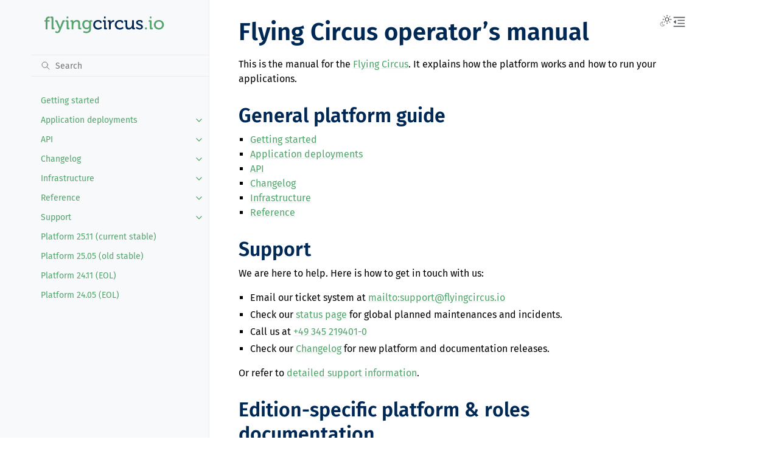

--- FILE ---
content_type: text/html; charset=UTF-8
request_url: https://doc.flyingcircus.io/platform/
body_size: 8395
content:
<!doctype html>
<html class="no-js" lang="en" data-content_root="./">
  <head><meta charset="utf-8"/>
    <meta name="viewport" content="width=device-width,initial-scale=1"/>
    <meta name="color-scheme" content="light dark"><meta name="viewport" content="width=device-width, initial-scale=1" />
<link rel="index" title="Index" href="genindex.html" /><link rel="search" title="Search" href="search.html" /><link rel="next" title="Getting started" href="guide/tutorial/index.html" />

    <!-- Generated with Sphinx 8.2.3 and Furo 2024.08.06 -->
        <title>Flying Circus Platform 1832.9c8c405 (9c8c405) documentation</title>
      <link rel="stylesheet" type="text/css" href="_static/pygments.css?v=03e43079" />
    <link rel="stylesheet" type="text/css" href="_static/styles/furo.css?v=354aac6f" />
    <link rel="stylesheet" type="text/css" href="_static/copybutton.css?v=76b2166b" />
    <link rel="stylesheet" type="text/css" href="_static/flyingcircus.css?v=dd602c02" />
    <link rel="stylesheet" type="text/css" href="_static/styles/furo-extensions.css?v=302659d7" />
    
    


<style>
  body {
    --color-code-background: #eeffcc;
  --color-code-foreground: black;
  --color-brand-content: #52a46c;
  --color-brand-primary: #52a46c;
  --color-highlight-on-target: #f2f5f8;
  --color-headings: #002855;
  --font-stack: Fira Sans, Helvetica, Arial, sans-serif;
  
  }
  @media not print {
    body[data-theme="dark"] {
      --color-code-background: #202020;
  --color-code-foreground: #d0d0d0;
  --color-brand-content: #a9d2b6;
  --color-brand-primary: #a9d2b6;
  --color-highlight-on-target: #666;
  --color-headings: #fff;
  
    }
    @media (prefers-color-scheme: dark) {
      body:not([data-theme="light"]) {
        --color-code-background: #202020;
  --color-code-foreground: #d0d0d0;
  --color-brand-content: #a9d2b6;
  --color-brand-primary: #a9d2b6;
  --color-highlight-on-target: #666;
  --color-headings: #fff;
  
      }
    }
  }
</style></head>
  <body>
    
    <script>
      document.body.dataset.theme = localStorage.getItem("theme") || "auto";
    </script>
    

<svg xmlns="http://www.w3.org/2000/svg" style="display: none;">
  <symbol id="svg-toc" viewBox="0 0 24 24">
    <title>Contents</title>
    <svg stroke="currentColor" fill="currentColor" stroke-width="0" viewBox="0 0 1024 1024">
      <path d="M408 442h480c4.4 0 8-3.6 8-8v-56c0-4.4-3.6-8-8-8H408c-4.4 0-8 3.6-8 8v56c0 4.4 3.6 8 8 8zm-8 204c0 4.4 3.6 8 8 8h480c4.4 0 8-3.6 8-8v-56c0-4.4-3.6-8-8-8H408c-4.4 0-8 3.6-8 8v56zm504-486H120c-4.4 0-8 3.6-8 8v56c0 4.4 3.6 8 8 8h784c4.4 0 8-3.6 8-8v-56c0-4.4-3.6-8-8-8zm0 632H120c-4.4 0-8 3.6-8 8v56c0 4.4 3.6 8 8 8h784c4.4 0 8-3.6 8-8v-56c0-4.4-3.6-8-8-8zM115.4 518.9L271.7 642c5.8 4.6 14.4.5 14.4-6.9V388.9c0-7.4-8.5-11.5-14.4-6.9L115.4 505.1a8.74 8.74 0 0 0 0 13.8z"/>
    </svg>
  </symbol>
  <symbol id="svg-menu" viewBox="0 0 24 24">
    <title>Menu</title>
    <svg xmlns="http://www.w3.org/2000/svg" viewBox="0 0 24 24" fill="none" stroke="currentColor"
      stroke-width="2" stroke-linecap="round" stroke-linejoin="round" class="feather-menu">
      <line x1="3" y1="12" x2="21" y2="12"></line>
      <line x1="3" y1="6" x2="21" y2="6"></line>
      <line x1="3" y1="18" x2="21" y2="18"></line>
    </svg>
  </symbol>
  <symbol id="svg-arrow-right" viewBox="0 0 24 24">
    <title>Expand</title>
    <svg xmlns="http://www.w3.org/2000/svg" viewBox="0 0 24 24" fill="none" stroke="currentColor"
      stroke-width="2" stroke-linecap="round" stroke-linejoin="round" class="feather-chevron-right">
      <polyline points="9 18 15 12 9 6"></polyline>
    </svg>
  </symbol>
  <symbol id="svg-sun" viewBox="0 0 24 24">
    <title>Light mode</title>
    <svg xmlns="http://www.w3.org/2000/svg" viewBox="0 0 24 24" fill="none" stroke="currentColor"
      stroke-width="1" stroke-linecap="round" stroke-linejoin="round" class="feather-sun">
      <circle cx="12" cy="12" r="5"></circle>
      <line x1="12" y1="1" x2="12" y2="3"></line>
      <line x1="12" y1="21" x2="12" y2="23"></line>
      <line x1="4.22" y1="4.22" x2="5.64" y2="5.64"></line>
      <line x1="18.36" y1="18.36" x2="19.78" y2="19.78"></line>
      <line x1="1" y1="12" x2="3" y2="12"></line>
      <line x1="21" y1="12" x2="23" y2="12"></line>
      <line x1="4.22" y1="19.78" x2="5.64" y2="18.36"></line>
      <line x1="18.36" y1="5.64" x2="19.78" y2="4.22"></line>
    </svg>
  </symbol>
  <symbol id="svg-moon" viewBox="0 0 24 24">
    <title>Dark mode</title>
    <svg xmlns="http://www.w3.org/2000/svg" viewBox="0 0 24 24" fill="none" stroke="currentColor"
      stroke-width="1" stroke-linecap="round" stroke-linejoin="round" class="icon-tabler-moon">
      <path stroke="none" d="M0 0h24v24H0z" fill="none" />
      <path d="M12 3c.132 0 .263 0 .393 0a7.5 7.5 0 0 0 7.92 12.446a9 9 0 1 1 -8.313 -12.454z" />
    </svg>
  </symbol>
  <symbol id="svg-sun-with-moon" viewBox="0 0 24 24">
    <title>Auto light/dark, in light mode</title>
    <svg xmlns="http://www.w3.org/2000/svg" viewBox="0 0 24 24" fill="none" stroke="currentColor"
      stroke-width="1" stroke-linecap="round" stroke-linejoin="round"
      class="icon-custom-derived-from-feather-sun-and-tabler-moon">
      <path style="opacity: 50%" d="M 5.411 14.504 C 5.471 14.504 5.532 14.504 5.591 14.504 C 3.639 16.319 4.383 19.569 6.931 20.352 C 7.693 20.586 8.512 20.551 9.25 20.252 C 8.023 23.207 4.056 23.725 2.11 21.184 C 0.166 18.642 1.702 14.949 4.874 14.536 C 5.051 14.512 5.231 14.5 5.411 14.5 L 5.411 14.504 Z"/>
      <line x1="14.5" y1="3.25" x2="14.5" y2="1.25"/>
      <line x1="14.5" y1="15.85" x2="14.5" y2="17.85"/>
      <line x1="10.044" y1="5.094" x2="8.63" y2="3.68"/>
      <line x1="19" y1="14.05" x2="20.414" y2="15.464"/>
      <line x1="8.2" y1="9.55" x2="6.2" y2="9.55"/>
      <line x1="20.8" y1="9.55" x2="22.8" y2="9.55"/>
      <line x1="10.044" y1="14.006" x2="8.63" y2="15.42"/>
      <line x1="19" y1="5.05" x2="20.414" y2="3.636"/>
      <circle cx="14.5" cy="9.55" r="3.6"/>
    </svg>
  </symbol>
  <symbol id="svg-moon-with-sun" viewBox="0 0 24 24">
    <title>Auto light/dark, in dark mode</title>
    <svg xmlns="http://www.w3.org/2000/svg" viewBox="0 0 24 24" fill="none" stroke="currentColor"
      stroke-width="1" stroke-linecap="round" stroke-linejoin="round"
      class="icon-custom-derived-from-feather-sun-and-tabler-moon">
      <path d="M 8.282 7.007 C 8.385 7.007 8.494 7.007 8.595 7.007 C 5.18 10.184 6.481 15.869 10.942 17.24 C 12.275 17.648 13.706 17.589 15 17.066 C 12.851 22.236 5.91 23.143 2.505 18.696 C -0.897 14.249 1.791 7.786 7.342 7.063 C 7.652 7.021 7.965 7 8.282 7 L 8.282 7.007 Z"/>
      <line style="opacity: 50%" x1="18" y1="3.705" x2="18" y2="2.5"/>
      <line style="opacity: 50%" x1="18" y1="11.295" x2="18" y2="12.5"/>
      <line style="opacity: 50%" x1="15.316" y1="4.816" x2="14.464" y2="3.964"/>
      <line style="opacity: 50%" x1="20.711" y1="10.212" x2="21.563" y2="11.063"/>
      <line style="opacity: 50%" x1="14.205" y1="7.5" x2="13.001" y2="7.5"/>
      <line style="opacity: 50%" x1="21.795" y1="7.5" x2="23" y2="7.5"/>
      <line style="opacity: 50%" x1="15.316" y1="10.184" x2="14.464" y2="11.036"/>
      <line style="opacity: 50%" x1="20.711" y1="4.789" x2="21.563" y2="3.937"/>
      <circle style="opacity: 50%" cx="18" cy="7.5" r="2.169"/>
    </svg>
  </symbol>
  <symbol id="svg-pencil" viewBox="0 0 24 24">
    <svg xmlns="http://www.w3.org/2000/svg" viewBox="0 0 24 24" fill="none" stroke="currentColor"
      stroke-width="1" stroke-linecap="round" stroke-linejoin="round" class="icon-tabler-pencil-code">
      <path d="M4 20h4l10.5 -10.5a2.828 2.828 0 1 0 -4 -4l-10.5 10.5v4" />
      <path d="M13.5 6.5l4 4" />
      <path d="M20 21l2 -2l-2 -2" />
      <path d="M17 17l-2 2l2 2" />
    </svg>
  </symbol>
  <symbol id="svg-eye" viewBox="0 0 24 24">
    <svg xmlns="http://www.w3.org/2000/svg" viewBox="0 0 24 24" fill="none" stroke="currentColor"
      stroke-width="1" stroke-linecap="round" stroke-linejoin="round" class="icon-tabler-eye-code">
      <path stroke="none" d="M0 0h24v24H0z" fill="none" />
      <path d="M10 12a2 2 0 1 0 4 0a2 2 0 0 0 -4 0" />
      <path
        d="M11.11 17.958c-3.209 -.307 -5.91 -2.293 -8.11 -5.958c2.4 -4 5.4 -6 9 -6c3.6 0 6.6 2 9 6c-.21 .352 -.427 .688 -.647 1.008" />
      <path d="M20 21l2 -2l-2 -2" />
      <path d="M17 17l-2 2l2 2" />
    </svg>
  </symbol>
</svg>

<input type="checkbox" class="sidebar-toggle" name="__navigation" id="__navigation">
<input type="checkbox" class="sidebar-toggle" name="__toc" id="__toc">
<label class="overlay sidebar-overlay" for="__navigation">
  <div class="visually-hidden">Hide navigation sidebar</div>
</label>
<label class="overlay toc-overlay" for="__toc">
  <div class="visually-hidden">Hide table of contents sidebar</div>
</label>

<a class="skip-to-content muted-link" href="#furo-main-content">Skip to content</a>



<div class="page">
  <header class="mobile-header">
    <div class="header-left">
      <label class="nav-overlay-icon" for="__navigation">
        <div class="visually-hidden">Toggle site navigation sidebar</div>
        <i class="icon"><svg><use href="#svg-menu"></use></svg></i>
      </label>
    </div>
    <div class="header-center">
      <a href="#"><div class="brand">Flying Circus Platform 1832.9c8c405 (9c8c405) documentation</div></a>
    </div>
    <div class="header-right">
      <div class="theme-toggle-container theme-toggle-header">
        <button class="theme-toggle">
          <div class="visually-hidden">Toggle Light / Dark / Auto color theme</div>
          <svg class="theme-icon-when-auto-light"><use href="#svg-sun-with-moon"></use></svg>
          <svg class="theme-icon-when-auto-dark"><use href="#svg-moon-with-sun"></use></svg>
          <svg class="theme-icon-when-dark"><use href="#svg-moon"></use></svg>
          <svg class="theme-icon-when-light"><use href="#svg-sun"></use></svg>
        </button>
      </div>
      <label class="toc-overlay-icon toc-header-icon" for="__toc">
        <div class="visually-hidden">Toggle table of contents sidebar</div>
        <i class="icon"><svg><use href="#svg-toc"></use></svg></i>
      </label>
    </div>
  </header>
  <aside class="sidebar-drawer">
    <div class="sidebar-container">
      
      <div class="sidebar-sticky"><a class="sidebar-brand" href="#">
  
  <div class="sidebar-logo-container">
    <img class="sidebar-logo only-light" src="_static/RZ_FC-Logo_RGB_100-1080.svg" alt="Light Logo"/>
    <img class="sidebar-logo only-dark" src="_static/RZ_FC-Logo_RGB_INV-BL_100-1080.svg" alt="Dark Logo"/>
  </div>
  
  
</a><form class="sidebar-search-container" method="get" action="search.html" role="search">
  <input class="sidebar-search" placeholder="Search" name="q" aria-label="Search">
  <input type="hidden" name="check_keywords" value="yes">
  <input type="hidden" name="area" value="default">
</form>
<div id="searchbox"></div><div class="sidebar-scroll"><div class="sidebar-tree">
  <ul>
<li class="toctree-l1"><a class="reference internal" href="guide/tutorial/index.html">Getting started</a></li>
<li class="toctree-l1 has-children"><a class="reference internal" href="guide/deployment/index.html">Application deployments</a><input class="toctree-checkbox" id="toctree-checkbox-1" name="toctree-checkbox-1" role="switch" type="checkbox"/><label for="toctree-checkbox-1"><div class="visually-hidden">Toggle navigation of Application deployments</div><i class="icon"><svg><use href="#svg-arrow-right"></use></svg></i></label><ul>
<li class="toctree-l2"><a class="reference internal" href="guide/deployment/lamp.html">How to set up a LAMP stack</a></li>
<li class="toctree-l2"><a class="reference internal" href="guide/deployment/mongodb.html">How to deploy a MongoDB</a></li>
</ul>
</li>
<li class="toctree-l1 has-children"><a class="reference internal" href="guide/api/index.html">API</a><input class="toctree-checkbox" id="toctree-checkbox-2" name="toctree-checkbox-2" role="switch" type="checkbox"/><label for="toctree-checkbox-2"><div class="visually-hidden">Toggle navigation of API</div><i class="icon"><svg><use href="#svg-arrow-right"></use></svg></i></label><ul>
<li class="toctree-l2"><a class="reference internal" href="guide/api/introduction.html">Introduction</a></li>
<li class="toctree-l2"><a class="reference internal" href="guide/api/methods.html">Methods</a></li>
<li class="toctree-l2"><a class="reference internal" href="guide/api/types.html">Resource Types</a></li>
<li class="toctree-l2"><a class="reference internal" href="guide/api/log.html">Log</a></li>
<li class="toctree-l2"><a class="reference internal" href="guide/api/examples.html">Examples</a></li>
</ul>
</li>
<li class="toctree-l1 has-children"><a class="reference internal" href="changes/index.html">Changelog</a><input class="toctree-checkbox" id="toctree-checkbox-3" name="toctree-checkbox-3" role="switch" type="checkbox"/><label for="toctree-checkbox-3"><div class="visually-hidden">Toggle navigation of Changelog</div><i class="icon"><svg><use href="#svg-arrow-right"></use></svg></i></label><ul>
<li class="toctree-l2 has-children"><a class="reference internal" href="changes/2026/index.html">2026</a><input class="toctree-checkbox" id="toctree-checkbox-4" name="toctree-checkbox-4" role="switch" type="checkbox"/><label for="toctree-checkbox-4"><div class="visually-hidden">Toggle navigation of 2026</div><i class="icon"><svg><use href="#svg-arrow-right"></use></svg></i></label><ul>
<li class="toctree-l3"><a class="reference internal" href="changes/2026/r001.html">Release 2026_001 (2026-01-12)</a></li>
<li class="toctree-l3"><a class="reference internal" href="changes/2026/r002.html">Release 2026_002 (2026-01-19)</a></li>
<li class="toctree-l3"><a class="reference internal" href="changes/2026/r003.html">Release 2026_003 (2026-01-26)</a></li>
</ul>
</li>
<li class="toctree-l2 has-children"><a class="reference internal" href="changes/2025/index.html">2025</a><input class="toctree-checkbox" id="toctree-checkbox-5" name="toctree-checkbox-5" role="switch" type="checkbox"/><label for="toctree-checkbox-5"><div class="visually-hidden">Toggle navigation of 2025</div><i class="icon"><svg><use href="#svg-arrow-right"></use></svg></i></label><ul>
<li class="toctree-l3"><a class="reference internal" href="changes/2025/r001.html">Release 2025_001 (2025-01-13)</a></li>
<li class="toctree-l3"><a class="reference internal" href="changes/2025/r002.html">Release 2025_002 (2025-01-27)</a></li>
<li class="toctree-l3"><a class="reference internal" href="changes/2025/r003.html">Release 2025_003 (2025-02-03)</a></li>
<li class="toctree-l3"><a class="reference internal" href="changes/2025/r004.html">Release 2025_004 (2025-02-10)</a></li>
<li class="toctree-l3"><a class="reference internal" href="changes/2025/r005.html">Release 2025_005 (2025-02-24)</a></li>
<li class="toctree-l3"><a class="reference internal" href="changes/2025/r006.html">Release 2025_006 (2025-03-10)</a></li>
<li class="toctree-l3"><a class="reference internal" href="changes/2025/r007.html">Release 2025_007 (2025-03-24)</a></li>
<li class="toctree-l3"><a class="reference internal" href="changes/2025/r008.html">Release 2025_008 (2025-03-31)</a></li>
<li class="toctree-l3"><a class="reference internal" href="changes/2025/r009.html">Release 2025_009 (2025-04-07)</a></li>
<li class="toctree-l3"><a class="reference internal" href="changes/2025/r010.html">Release 2025_010 (2025-04-14)</a></li>
<li class="toctree-l3"><a class="reference internal" href="changes/2025/r011.html">Release 2025_011 (2025-04-21)</a></li>
<li class="toctree-l3"><a class="reference internal" href="changes/2025/r012.html">Release 2025_012 (2025-04-28)</a></li>
<li class="toctree-l3"><a class="reference internal" href="changes/2025/r013.html">Release 2025_013 (2025-05-05)</a></li>
<li class="toctree-l3"><a class="reference internal" href="changes/2025/r014.html">Release 2025_014 (2025-05-12)</a></li>
<li class="toctree-l3"><a class="reference internal" href="changes/2025/r015.html">Release 2025_015 (2025-05-19)</a></li>
<li class="toctree-l3"><a class="reference internal" href="changes/2025/r016.html">Release 2025_016 (2025-05-26)</a></li>
<li class="toctree-l3"><a class="reference internal" href="changes/2025/r017.html">Release 2025_017 (2025-06-02)</a></li>
<li class="toctree-l3"><a class="reference internal" href="changes/2025/r018.html">Release 2025_018 (2025-06-10)</a></li>
<li class="toctree-l3"><a class="reference internal" href="changes/2025/r019.html">Release 2025_019 (2025-06-16)</a></li>
<li class="toctree-l3"><a class="reference internal" href="changes/2025/r020.html">Release 2025_020 (2025-06-23)</a></li>
<li class="toctree-l3"><a class="reference internal" href="changes/2025/r021.html">Release 2025_021 (2025-06-30)</a></li>
<li class="toctree-l3"><a class="reference internal" href="changes/2025/r022.html">Release 2025_022 (2025-06-30)</a></li>
<li class="toctree-l3"><a class="reference internal" href="changes/2025/r023.html">Release 2025_023 (2025-07-07)</a></li>
<li class="toctree-l3"><a class="reference internal" href="changes/2025/r024.html">Release 2025_024 (2025-07-14)</a></li>
<li class="toctree-l3"><a class="reference internal" href="changes/2025/r025.html">Release 2025_025 (2025-07-21)</a></li>
<li class="toctree-l3"><a class="reference internal" href="changes/2025/r026.html">Release 2025_026 (2025-07-28)</a></li>
<li class="toctree-l3"><a class="reference internal" href="changes/2025/r027.html">Release 2025_027 (2025-08-04)</a></li>
<li class="toctree-l3"><a class="reference internal" href="changes/2025/r028.html">Release 2025_028 (2025-08-11)</a></li>
<li class="toctree-l3"><a class="reference internal" href="changes/2025/r029.html">Release 2025_029 (2025-08-18)</a></li>
<li class="toctree-l3"><a class="reference internal" href="changes/2025/r030.html">Release 2025_030 (2025-08-25)</a></li>
<li class="toctree-l3"><a class="reference internal" href="changes/2025/r031.html">Release 2025_031 (2025-09-01)</a></li>
<li class="toctree-l3"><a class="reference internal" href="changes/2025/r032.html">Release 2025_032 (2025-09-08)</a></li>
<li class="toctree-l3"><a class="reference internal" href="changes/2025/r033.html">Release 2025_033 (2025-09-15)</a></li>
<li class="toctree-l3"><a class="reference internal" href="changes/2025/r034.html">Release 2025_034 (2025-09-22)</a></li>
<li class="toctree-l3"><a class="reference internal" href="changes/2025/r035.html">Release 2025_035 (2025-09-29)</a></li>
<li class="toctree-l3"><a class="reference internal" href="changes/2025/r036.html">Release 2025_036 (2025-10-06)</a></li>
<li class="toctree-l3"><a class="reference internal" href="changes/2025/r037.html">Release 2025_037 (2025-10-13)</a></li>
<li class="toctree-l3"><a class="reference internal" href="changes/2025/r038.html">Release 2025_038 (2025-10-20)</a></li>
<li class="toctree-l3"><a class="reference internal" href="changes/2025/r039.html">Release 2025_039 (2025-10-27)</a></li>
<li class="toctree-l3"><a class="reference internal" href="changes/2025/r040.html">Release 2025_040 (2025-11-03)</a></li>
<li class="toctree-l3"><a class="reference internal" href="changes/2025/r041.html">Release 2025_041 (2025-11-10)</a></li>
<li class="toctree-l3"><a class="reference internal" href="changes/2025/r042.html">Release 2025_042 (2025-11-17)</a></li>
<li class="toctree-l3"><a class="reference internal" href="changes/2025/r043.html">Release 2025_043 (2025-11-24)</a></li>
<li class="toctree-l3"><a class="reference internal" href="changes/2025/r044.html">Release 2025_044 (2025-12-01)</a></li>
<li class="toctree-l3"><a class="reference internal" href="changes/2025/r045.html">Release 2025_045 (2025-12-01)</a></li>
<li class="toctree-l3"><a class="reference internal" href="changes/2025/r046.html">Release 2025_046 (2025-12-08)</a></li>
<li class="toctree-l3"><a class="reference internal" href="changes/2025/r047.html">Release 2025_047 (2025-12-15)</a></li>
</ul>
</li>
<li class="toctree-l2 has-children"><a class="reference internal" href="changes/2024/index.html">2024</a><input class="toctree-checkbox" id="toctree-checkbox-6" name="toctree-checkbox-6" role="switch" type="checkbox"/><label for="toctree-checkbox-6"><div class="visually-hidden">Toggle navigation of 2024</div><i class="icon"><svg><use href="#svg-arrow-right"></use></svg></i></label><ul>
<li class="toctree-l3"><a class="reference internal" href="changes/2024/r001.html">Release 2024_001 (2024-01-08)</a></li>
<li class="toctree-l3"><a class="reference internal" href="changes/2024/r002.html">Release 2024_002 (2024-01-15)</a></li>
<li class="toctree-l3"><a class="reference internal" href="changes/2024/r003.html">Release 2024_003 (2024-01-22)</a></li>
<li class="toctree-l3"><a class="reference internal" href="changes/2024/r004.html">Release 2024_004 (2024-02-05)</a></li>
<li class="toctree-l3"><a class="reference internal" href="changes/2024/r005.html">Release 2024_005 (2024-02-12)</a></li>
<li class="toctree-l3"><a class="reference internal" href="changes/2024/r006.html">Release 2024_006 (2024-02-19)</a></li>
<li class="toctree-l3"><a class="reference internal" href="changes/2024/r007.html">Release 2024_007 (2024-02-26)</a></li>
<li class="toctree-l3"><a class="reference internal" href="changes/2024/r008.html">Release 2024_008 (2024-03-05)</a></li>
<li class="toctree-l3"><a class="reference internal" href="changes/2024/r009.html">Release 2024_009 (2024-03-11)</a></li>
<li class="toctree-l3"><a class="reference internal" href="changes/2024/r010.html">Release 2024_010 (2024-03-19)</a></li>
<li class="toctree-l3"><a class="reference internal" href="changes/2024/r011.html">Release 2024_011 (2024-03-25)</a></li>
<li class="toctree-l3"><a class="reference internal" href="changes/2024/r012.html">Release 2024_012 (2024-04-08)</a></li>
<li class="toctree-l3"><a class="reference internal" href="changes/2024/r013.html">Release 2024_013 (2024-04-23)</a></li>
<li class="toctree-l3"><a class="reference internal" href="changes/2024/r014.html">Release 2024_014 (2024-04-29)</a></li>
<li class="toctree-l3"><a class="reference internal" href="changes/2024/r015.html">Release 2024_015 (2024-05-15)</a></li>
<li class="toctree-l3"><a class="reference internal" href="changes/2024/r016.html">Release 2024_016 (2024-05-23)</a></li>
<li class="toctree-l3"><a class="reference internal" href="changes/2024/r017.html">Release 2024_017 (2024-06-05)</a></li>
<li class="toctree-l3"><a class="reference internal" href="changes/2024/r018.html">Release 2024_018 (2024-06-18)</a></li>
<li class="toctree-l3"><a class="reference internal" href="changes/2024/r019.html">Release 2024_019 (2024-06-24)</a></li>
<li class="toctree-l3"><a class="reference internal" href="changes/2024/r020.html">Release 2024_020 (2024-07-01)</a></li>
<li class="toctree-l3"><a class="reference internal" href="changes/2024/r021.html">Release 2024_021 (2024-07-15)</a></li>
<li class="toctree-l3"><a class="reference internal" href="changes/2024/r022.html">Release 2024_022 (2024-07-22)</a></li>
<li class="toctree-l3"><a class="reference internal" href="changes/2024/r023.html">Release 2024_023 (2024-07-29)</a></li>
<li class="toctree-l3"><a class="reference internal" href="changes/2024/r024.html">Release 2024_024 (2024-08-05)</a></li>
<li class="toctree-l3"><a class="reference internal" href="changes/2024/r025.html">Release 2024_025 (2024-08-19)</a></li>
<li class="toctree-l3"><a class="reference internal" href="changes/2024/r026.html">Release 2024_026 (2024-09-02)</a></li>
<li class="toctree-l3"><a class="reference internal" href="changes/2024/r027.html">Release 2024_027 (2024-09-16)</a></li>
<li class="toctree-l3"><a class="reference internal" href="changes/2024/r028.html">Release 2024_028 (2024-09-23)</a></li>
<li class="toctree-l3"><a class="reference internal" href="changes/2024/r029.html">Release 2024_029 (2024-10-09)</a></li>
<li class="toctree-l3"><a class="reference internal" href="changes/2024/r030.html">Release 2024_030 (2024-10-28)</a></li>
<li class="toctree-l3"><a class="reference internal" href="changes/2024/r031.html">Release 2024_031 (2024-11-11)</a></li>
<li class="toctree-l3"><a class="reference internal" href="changes/2024/r032.html">Release 2024_032 (2024-11-12)</a></li>
<li class="toctree-l3"><a class="reference internal" href="changes/2024/r033.html">Release 2024_033 (2024-11-20)</a></li>
<li class="toctree-l3"><a class="reference internal" href="changes/2024/r034.html">Release 2024_034 (2024-12-02)</a></li>
<li class="toctree-l3"><a class="reference internal" href="changes/2024/r035.html">Release 2024_035 (2024-12-16)</a></li>
</ul>
</li>
<li class="toctree-l2 has-children"><a class="reference internal" href="changes/2023/index.html">2023</a><input class="toctree-checkbox" id="toctree-checkbox-7" name="toctree-checkbox-7" role="switch" type="checkbox"/><label for="toctree-checkbox-7"><div class="visually-hidden">Toggle navigation of 2023</div><i class="icon"><svg><use href="#svg-arrow-right"></use></svg></i></label><ul>
<li class="toctree-l3"><a class="reference internal" href="changes/2023/r001.html">Release 2023_001 (2023-01-17)</a></li>
<li class="toctree-l3"><a class="reference internal" href="changes/2023/r002.html">Release 2023_002 (2023-01-30)</a></li>
<li class="toctree-l3"><a class="reference internal" href="changes/2023/r003.html">Release 2023_003 (2023-02-20)</a></li>
<li class="toctree-l3"><a class="reference internal" href="changes/2023/r004.html">Release 2023_004 (2023-02-27)</a></li>
<li class="toctree-l3"><a class="reference internal" href="changes/2023/r005.html">Release 2023_005 (2023-03-15)</a></li>
<li class="toctree-l3"><a class="reference internal" href="changes/2023/r006.html">Release 2023_006 (2023-03-27)</a></li>
<li class="toctree-l3"><a class="reference internal" href="changes/2023/r007.html">Release 2023_007 (2023-04-11)</a></li>
<li class="toctree-l3"><a class="reference internal" href="changes/2023/r008.html">Release 2023_008 (2023-04-24)</a></li>
<li class="toctree-l3"><a class="reference internal" href="changes/2023/r009.html">Release 2023_009 (2023-05-08)</a></li>
<li class="toctree-l3"><a class="reference internal" href="changes/2023/r010.html">Release 2023_010 (2023-05-15)</a></li>
<li class="toctree-l3"><a class="reference internal" href="changes/2023/r011.html">Release 2023_011 (2023-05-30)</a></li>
<li class="toctree-l3"><a class="reference internal" href="changes/2023/r012.html">Release 2023_012 (2023-06-05)</a></li>
<li class="toctree-l3"><a class="reference internal" href="changes/2023/r013.html">Release 2023_013 (2023-06-12)</a></li>
<li class="toctree-l3"><a class="reference internal" href="changes/2023/r014.html">Release 2023_014 (2023-06-19)</a></li>
<li class="toctree-l3"><a class="reference internal" href="changes/2023/r015.html">Release 2023_015 (2023-06-26)</a></li>
<li class="toctree-l3"><a class="reference internal" href="changes/2023/r016.html">Release 2023_016 (2023-07-03)</a></li>
<li class="toctree-l3"><a class="reference internal" href="changes/2023/r017.html">Release 2023_017 (2023-07-11)</a></li>
<li class="toctree-l3"><a class="reference internal" href="changes/2023/r018.html">Release 2023_018 (2023-08-01)</a></li>
<li class="toctree-l3"><a class="reference internal" href="changes/2023/r019.html">Release 2023_019 (2023-08-07)</a></li>
<li class="toctree-l3"><a class="reference internal" href="changes/2023/r020.html">Release 2023_020 (2023-08-15)</a></li>
<li class="toctree-l3"><a class="reference internal" href="changes/2023/r021.html">Release 2023_021 (2023-08-29)</a></li>
<li class="toctree-l3"><a class="reference internal" href="changes/2023/r022.html">Release 2023_022 (2023-09-18)</a></li>
<li class="toctree-l3"><a class="reference internal" href="changes/2023/r023.html">Release 2023_023 (2023-10-04)</a></li>
<li class="toctree-l3"><a class="reference internal" href="changes/2023/r024.html">Release 2023_024 (2023-10-09)</a></li>
<li class="toctree-l3"><a class="reference internal" href="changes/2023/r025.html">Release 2023_025 (2023-10-16)</a></li>
<li class="toctree-l3"><a class="reference internal" href="changes/2023/r026.html">Release 2023_026 (2023-10-24)</a></li>
<li class="toctree-l3"><a class="reference internal" href="changes/2023/r027.html">Release 2023_027 (2023-11-01)</a></li>
<li class="toctree-l3"><a class="reference internal" href="changes/2023/r028.html">Release 2023_028 (2023-11-07)</a></li>
<li class="toctree-l3"><a class="reference internal" href="changes/2023/r029.html">Release 2023_029 (2023-11-13)</a></li>
<li class="toctree-l3"><a class="reference internal" href="changes/2023/r030.html">Release 2023_030 (2023-11-20)</a></li>
<li class="toctree-l3"><a class="reference internal" href="changes/2023/r031.html">Release 2023_031 (2023-12-04)</a></li>
<li class="toctree-l3"><a class="reference internal" href="changes/2023/r032.html">Release 2023_032 (2023-12-12)</a></li>
<li class="toctree-l3"><a class="reference internal" href="changes/2023/r033.html">Release 2023_033_1 (2023-12-18)</a></li>
</ul>
</li>
<li class="toctree-l2 has-children"><a class="reference internal" href="changes/2022/index.html">2022</a><input class="toctree-checkbox" id="toctree-checkbox-8" name="toctree-checkbox-8" role="switch" type="checkbox"/><label for="toctree-checkbox-8"><div class="visually-hidden">Toggle navigation of 2022</div><i class="icon"><svg><use href="#svg-arrow-right"></use></svg></i></label><ul>
<li class="toctree-l3"><a class="reference internal" href="changes/2022/r001.html">Release 2022_001 (2022-01-17)</a></li>
<li class="toctree-l3"><a class="reference internal" href="changes/2022/r002.html">Release 2022_002 (2022-01-24)</a></li>
<li class="toctree-l3"><a class="reference internal" href="changes/2022/r003.html">Release 2022_003 (2022-01-31)</a></li>
<li class="toctree-l3"><a class="reference internal" href="changes/2022/r004.html">Release 2022_004 (2022-02-07)</a></li>
<li class="toctree-l3"><a class="reference internal" href="changes/2022/r005.html">Release 2022_005 (2022-02-14)</a></li>
<li class="toctree-l3"><a class="reference internal" href="changes/2022/r006.html">Release 2022_006 (2022-02-21)</a></li>
<li class="toctree-l3"><a class="reference internal" href="changes/2022/r007.html">Release 2022_007 (2022-03-02)</a></li>
<li class="toctree-l3"><a class="reference internal" href="changes/2022/r008.html">Release 2022_008 (2022-03-21)</a></li>
<li class="toctree-l3"><a class="reference internal" href="changes/2022/r009.html">Release 2022_009 (2022-03-28)</a></li>
<li class="toctree-l3"><a class="reference internal" href="changes/2022/r010.html">Release 2022_010 (2022-04-11)</a></li>
<li class="toctree-l3"><a class="reference internal" href="changes/2022/r011.html">Release 2022_011 (2022-04-25)</a></li>
<li class="toctree-l3"><a class="reference internal" href="changes/2022/r012.html">Release 2022_012 (2022-05-02)</a></li>
<li class="toctree-l3"><a class="reference internal" href="changes/2022/r013.html">Release 2022_013 (2022-05-09)</a></li>
<li class="toctree-l3"><a class="reference internal" href="changes/2022/r014.html">Release 2022_014 (2022-05-23)</a></li>
<li class="toctree-l3"><a class="reference internal" href="changes/2022/r015.html">Release 2022_015 (2022-06-07)</a></li>
<li class="toctree-l3"><a class="reference internal" href="changes/2022/r016.html">Release 2022_016 (2022-06-21)</a></li>
<li class="toctree-l3"><a class="reference internal" href="changes/2022/r017.html">Release 2022_017 (2022-07-05)</a></li>
<li class="toctree-l3"><a class="reference internal" href="changes/2022/r018.html">Release 2022_018 (2022-07-12)</a></li>
<li class="toctree-l3"><a class="reference internal" href="changes/2022/r019.html">Release 2022_019 (2022-07-18)</a></li>
<li class="toctree-l3"><a class="reference internal" href="changes/2022/r020.html">Release 2022_020 (2022-08-01)</a></li>
<li class="toctree-l3"><a class="reference internal" href="changes/2022/r021.html">Release 2022_021 (2022-08-15)</a></li>
<li class="toctree-l3"><a class="reference internal" href="changes/2022/r022.html">Release 2022_022 (2022-08-30)</a></li>
<li class="toctree-l3"><a class="reference internal" href="changes/2022/r023.html">Release 2022_023 (2022-09-26)</a></li>
<li class="toctree-l3"><a class="reference internal" href="changes/2022/r024.html">Release 2022_024 (2022-10-10)</a></li>
<li class="toctree-l3"><a class="reference internal" href="changes/2022/r025.html">Release 2022_025 (2022-10-18)</a></li>
<li class="toctree-l3"><a class="reference internal" href="changes/2022/r026.html">Release 2022_026 (2022-10-24)</a></li>
<li class="toctree-l3"><a class="reference internal" href="changes/2022/r027.html">Release 2022_027 (2022-11-09)</a></li>
<li class="toctree-l3"><a class="reference internal" href="changes/2022/r028.html">Release 2022_028 (2022-11-14)</a></li>
<li class="toctree-l3"><a class="reference internal" href="changes/2022/r029.html">Release 2022_029 (2022-11-21)</a></li>
<li class="toctree-l3"><a class="reference internal" href="changes/2022/r030.html">Release 2022_030 (2022-12-05)</a></li>
<li class="toctree-l3"><a class="reference internal" href="changes/2022/r031.html">Release 2022_031 (2022-12-19)</a></li>
</ul>
</li>
<li class="toctree-l2 has-children"><a class="reference internal" href="changes/2021/index.html">2021</a><input class="toctree-checkbox" id="toctree-checkbox-9" name="toctree-checkbox-9" role="switch" type="checkbox"/><label for="toctree-checkbox-9"><div class="visually-hidden">Toggle navigation of 2021</div><i class="icon"><svg><use href="#svg-arrow-right"></use></svg></i></label><ul>
<li class="toctree-l3"><a class="reference internal" href="changes/2021/r001.html">Release 2021_001 (2021-01-11)</a></li>
<li class="toctree-l3"><a class="reference internal" href="changes/2021/r002.html">Release 2021_002 (2021-01-25)</a></li>
<li class="toctree-l3"><a class="reference internal" href="changes/2021/r003.html">Release 2021_003 (2021-02-01)</a></li>
<li class="toctree-l3"><a class="reference internal" href="changes/2021/r004.html">Release 2021_004 (2021-02-08)</a></li>
<li class="toctree-l3"><a class="reference internal" href="changes/2021/r005.html">Release 2021_005 (2021-02-15)</a></li>
<li class="toctree-l3"><a class="reference internal" href="changes/2021/r006.html">Release 2021_006 (2021-02-22)</a></li>
<li class="toctree-l3"><a class="reference internal" href="changes/2021/r007.html">Release 2021_007 (2021-03-08)</a></li>
<li class="toctree-l3"><a class="reference internal" href="changes/2021/r008.html">Release 2021_008 (2021-03-15)</a></li>
<li class="toctree-l3"><a class="reference internal" href="changes/2021/r009.html">Release 2021_009 (2021-03-22)</a></li>
<li class="toctree-l3"><a class="reference internal" href="changes/2021/r010.html">Release 2021_010 (2021-03-29)</a></li>
<li class="toctree-l3"><a class="reference internal" href="changes/2021/r011.html">Release 2021_011 (2021-04-06)</a></li>
<li class="toctree-l3"><a class="reference internal" href="changes/2021/r012.html">Release 2021_012 (2021-04-12)</a></li>
<li class="toctree-l3"><a class="reference internal" href="changes/2021/r013.html">Release 2021_013 (2021-04-19)</a></li>
<li class="toctree-l3"><a class="reference internal" href="changes/2021/r014.html">Release 2021_014 (2021-04-26)</a></li>
<li class="toctree-l3"><a class="reference internal" href="changes/2021/r015.html">Release 2021_015 (2021-05-03)</a></li>
<li class="toctree-l3"><a class="reference internal" href="changes/2021/r016.html">Release 2021_016 (2021-05-10)</a></li>
<li class="toctree-l3"><a class="reference internal" href="changes/2021/r017.html">Release 2021_017 (2021-05-17)</a></li>
<li class="toctree-l3"><a class="reference internal" href="changes/2021/r018.html">Release 2021_018 (2021-05-25)</a></li>
<li class="toctree-l3"><a class="reference internal" href="changes/2021/r019.html">Release 2021_019 (2021-05-31)</a></li>
<li class="toctree-l3"><a class="reference internal" href="changes/2021/r020.html">Release 2021_020 (2021-06-08)</a></li>
<li class="toctree-l3"><a class="reference internal" href="changes/2021/r021.html">Release 2021_021 (2021-06-14)</a></li>
<li class="toctree-l3"><a class="reference internal" href="changes/2021/r022.html">Release 2021_022 (2021-06-28)</a></li>
<li class="toctree-l3"><a class="reference internal" href="changes/2021/r023.html">Release 2021_023 (2021-07-12)</a></li>
<li class="toctree-l3"><a class="reference internal" href="changes/2021/r024.html">Release 2021_024 (2021-07-19)</a></li>
<li class="toctree-l3"><a class="reference internal" href="changes/2021/r025.html">Release 2021_025 (2021-07-26)</a></li>
<li class="toctree-l3"><a class="reference internal" href="changes/2021/r026.html">Release 2021_026 (2021-08-09)</a></li>
<li class="toctree-l3"><a class="reference internal" href="changes/2021/r027.html">Release 2021_027 (2021-08-23)</a></li>
<li class="toctree-l3"><a class="reference internal" href="changes/2021/r028.html">Release 2021_028 (2021-08-30)</a></li>
<li class="toctree-l3"><a class="reference internal" href="changes/2021/r029.html">Release 2021_029 (2021-09-06)</a></li>
<li class="toctree-l3"><a class="reference internal" href="changes/2021/r030.html">Release 2021_030 (2021-09-13)</a></li>
<li class="toctree-l3"><a class="reference internal" href="changes/2021/r031.html">Release 2021_031 (2021-09-27)</a></li>
<li class="toctree-l3"><a class="reference internal" href="changes/2021/r032.html">Release 2021_032 (2021-10-04)</a></li>
<li class="toctree-l3"><a class="reference internal" href="changes/2021/r033.html">Release 2021_033 (2021-10-11)</a></li>
<li class="toctree-l3"><a class="reference internal" href="changes/2021/r034.html">Release 2021_034 (2021-10-25)</a></li>
<li class="toctree-l3"><a class="reference internal" href="changes/2021/r035.html">Release 2021_035 (2021-11-05)</a></li>
<li class="toctree-l3"><a class="reference internal" href="changes/2021/r036.html">Release 2021_036 (2021-11-15)</a></li>
<li class="toctree-l3"><a class="reference internal" href="changes/2021/r037.html">Release 2021_037 (2021-11-22)</a></li>
<li class="toctree-l3"><a class="reference internal" href="changes/2021/r038.html">Release 2021_038 (2021-11-29)</a></li>
<li class="toctree-l3"><a class="reference internal" href="changes/2021/r039.html">Release 2021_039 (2021-12-06)</a></li>
<li class="toctree-l3"><a class="reference internal" href="changes/2021/r040.html">Release 2021_040 (2021-12-16)</a></li>
</ul>
</li>
<li class="toctree-l2 has-children"><a class="reference internal" href="changes/2020/index.html">2020</a><input class="toctree-checkbox" id="toctree-checkbox-10" name="toctree-checkbox-10" role="switch" type="checkbox"/><label for="toctree-checkbox-10"><div class="visually-hidden">Toggle navigation of 2020</div><i class="icon"><svg><use href="#svg-arrow-right"></use></svg></i></label><ul>
<li class="toctree-l3"><a class="reference internal" href="changes/2020/r001.html">Release 2020_001 (2020-01-02)</a></li>
<li class="toctree-l3"><a class="reference internal" href="changes/2020/r002.html">Release 2020_002 (2020-01-21)</a></li>
<li class="toctree-l3"><a class="reference internal" href="changes/2020/r003.html">Release 2020_003 (2020-01-29)</a></li>
<li class="toctree-l3"><a class="reference internal" href="changes/2020/r004.html">Release 2020_004 (2020-02-13)</a></li>
<li class="toctree-l3"><a class="reference internal" href="changes/2020/r005.html">Release 2020_005 (2020-02-20)</a></li>
<li class="toctree-l3"><a class="reference internal" href="changes/2020/r006.html">Release 2020_006 (2020-02-27)</a></li>
<li class="toctree-l3"><a class="reference internal" href="changes/2020/r007.html">Release 2020_007 (2020-03-05)</a></li>
<li class="toctree-l3"><a class="reference internal" href="changes/2020/r008.html">Release 2020_008 (2020-03-23)</a></li>
<li class="toctree-l3"><a class="reference internal" href="changes/2020/r009.html">Release 2020_009 (2020-03-30)</a></li>
<li class="toctree-l3"><a class="reference internal" href="changes/2020/r010.html">Release 2020_010 (2020-04-06)</a></li>
<li class="toctree-l3"><a class="reference internal" href="changes/2020/r011.html">Release 2020_011 (2020-04-16)</a></li>
<li class="toctree-l3"><a class="reference internal" href="changes/2020/r012.html">Release 2020_012 (2020-04-29)</a></li>
<li class="toctree-l3"><a class="reference internal" href="changes/2020/r013.html">Release 2020_013 (2020-05-18)</a></li>
<li class="toctree-l3"><a class="reference internal" href="changes/2020/r014.html">Release 2020_014 (2020-05-25)</a></li>
<li class="toctree-l3"><a class="reference internal" href="changes/2020/r015.html">Release 2020_015 (2020-06-02)</a></li>
<li class="toctree-l3"><a class="reference internal" href="changes/2020/r016.html">Release 2020_016 (2020-06-15)</a></li>
<li class="toctree-l3"><a class="reference internal" href="changes/2020/r017.html">Release 2020_017 (2020-06-25)</a></li>
<li class="toctree-l3"><a class="reference internal" href="changes/2020/r018.html">Release 2020_018 (2020-07-02)</a></li>
<li class="toctree-l3"><a class="reference internal" href="changes/2020/r019.html">Release 2020_019 (2020-07-06)</a></li>
<li class="toctree-l3"><a class="reference internal" href="changes/2020/r020.html">Release 2020_020 (2020-07-13)</a></li>
<li class="toctree-l3"><a class="reference internal" href="changes/2020/r021.html">Release 2020_021 (2020-07-16)</a></li>
<li class="toctree-l3"><a class="reference internal" href="changes/2020/r022.html">Release 2020_022 (2020-07-27)</a></li>
<li class="toctree-l3"><a class="reference internal" href="changes/2020/r023.html">Release 2020_023 (2020-08-03)</a></li>
<li class="toctree-l3"><a class="reference internal" href="changes/2020/r024.html">Release 2020_024 (2020-08-10)</a></li>
<li class="toctree-l3"><a class="reference internal" href="changes/2020/r025.html">Release 2020_025 (2020-08-17)</a></li>
<li class="toctree-l3"><a class="reference internal" href="changes/2020/r026.html">Release 2020_026 (2020-08-24)</a></li>
<li class="toctree-l3"><a class="reference internal" href="changes/2020/r027.html">Release 2020_027 (2020-08-31)</a></li>
<li class="toctree-l3"><a class="reference internal" href="changes/2020/r028.html">Release 2020_028 (2020-09-07)</a></li>
<li class="toctree-l3"><a class="reference internal" href="changes/2020/r029.html">Release 2020_029 (2020-09-14)</a></li>
<li class="toctree-l3"><a class="reference internal" href="changes/2020/r030.html">Release 2020_030 (2020-09-21)</a></li>
<li class="toctree-l3"><a class="reference internal" href="changes/2020/r031.html">Release 2020_031 (2020-09-28)</a></li>
<li class="toctree-l3"><a class="reference internal" href="changes/2020/r032.html">Release 2020_032 (2020-10-05)</a></li>
<li class="toctree-l3"><a class="reference internal" href="changes/2020/r033.html">Release 2020_033 (2020-10-12)</a></li>
<li class="toctree-l3"><a class="reference internal" href="changes/2020/r034.html">Release 2020_034 (2020-10-20)</a></li>
<li class="toctree-l3"><a class="reference internal" href="changes/2020/r035.html">Release 2020_035 (2020-10-26)</a></li>
<li class="toctree-l3"><a class="reference internal" href="changes/2020/r036.html">Release 2020_036 (2020-11-02)</a></li>
<li class="toctree-l3"><a class="reference internal" href="changes/2020/r037.html">Release 2020_037 (2020-11-09)</a></li>
<li class="toctree-l3"><a class="reference internal" href="changes/2020/r038.html">Release 2020_038 (2020-11-23)</a></li>
<li class="toctree-l3"><a class="reference internal" href="changes/2020/r039.html">Release 2020_039 (2020-12-07)</a></li>
<li class="toctree-l3"><a class="reference internal" href="changes/2020/r040.html">Release 2020_040 (2020-12-14)</a></li>
</ul>
</li>
</ul>
</li>
<li class="toctree-l1 has-children"><a class="reference internal" href="infrastructure/index.html">Infrastructure</a><input class="toctree-checkbox" id="toctree-checkbox-11" name="toctree-checkbox-11" role="switch" type="checkbox"/><label for="toctree-checkbox-11"><div class="visually-hidden">Toggle navigation of Infrastructure</div><i class="icon"><svg><use href="#svg-arrow-right"></use></svg></i></label><ul>
<li class="toctree-l2"><a class="reference internal" href="infrastructure/vms/index.html">Virtual machines</a></li>
<li class="toctree-l2 has-children"><a class="reference internal" href="infrastructure/networking/index.html">Networking</a><input class="toctree-checkbox" id="toctree-checkbox-12" name="toctree-checkbox-12" role="switch" type="checkbox"/><label for="toctree-checkbox-12"><div class="visually-hidden">Toggle navigation of Networking</div><i class="icon"><svg><use href="#svg-arrow-right"></use></svg></i></label><ul>
<li class="toctree-l3"><a class="reference internal" href="infrastructure/networking/networking.html">Overview</a></li>
<li class="toctree-l3"><a class="reference internal" href="infrastructure/networking/connecting.html">Connecting to VMs</a></li>
<li class="toctree-l3"><a class="reference internal" href="infrastructure/networking/outbound.html">Outbound connectivity from VMs</a></li>
<li class="toctree-l3"><a class="reference internal" href="infrastructure/networking/firewall.html">Firewall</a></li>
<li class="toctree-l3"><a class="reference internal" href="infrastructure/networking/fallback-router.html">Redundant router</a></li>
</ul>
</li>
<li class="toctree-l2"><a class="reference internal" href="infrastructure/storage.html">Virtual Disks / Block Storage</a></li>
<li class="toctree-l2"><a class="reference internal" href="infrastructure/storage.html#s3-compatible-object-storage">S3-compatible Object Storage</a></li>
<li class="toctree-l2"><a class="reference internal" href="infrastructure/ai.html">Artificial Intelligence and Machine Learning</a></li>
</ul>
</li>
<li class="toctree-l1 has-children"><a class="reference internal" href="reference/index.html">Reference</a><input class="toctree-checkbox" id="toctree-checkbox-13" name="toctree-checkbox-13" role="switch" type="checkbox"/><label for="toctree-checkbox-13"><div class="visually-hidden">Toggle navigation of Reference</div><i class="icon"><svg><use href="#svg-arrow-right"></use></svg></i></label><ul>
<li class="toctree-l2"><a class="reference internal" href="reference/about.html">Philosophy</a></li>
<li class="toctree-l2 has-children"><a class="reference internal" href="reference/security/index.html">Security</a><input class="toctree-checkbox" id="toctree-checkbox-14" name="toctree-checkbox-14" role="switch" type="checkbox"/><label for="toctree-checkbox-14"><div class="visually-hidden">Toggle navigation of Security</div><i class="icon"><svg><use href="#svg-arrow-right"></use></svg></i></label><ul>
<li class="toctree-l3"><a class="reference internal" href="reference/security/policy.html">Policy</a></li>
<li class="toctree-l3"><a class="reference internal" href="reference/security/data-protection.html">Data protection measures</a></li>
<li class="toctree-l3"><a class="reference internal" href="reference/security/disaster-recovery.html">Disaster recovery</a></li>
<li class="toctree-l3"><a class="reference internal" href="reference/security/backup.html">Backup</a></li>
<li class="toctree-l3"><a class="reference internal" href="reference/security/software-vulnerabilities.html">Software vulnerabilities</a></li>
<li class="toctree-l3"><a class="reference internal" href="reference/security/network.html">Network security</a></li>
</ul>
</li>
<li class="toctree-l2 has-children"><a class="reference internal" href="reference/users/index.html">User accounts</a><input class="toctree-checkbox" id="toctree-checkbox-15" name="toctree-checkbox-15" role="switch" type="checkbox"/><label for="toctree-checkbox-15"><div class="visually-hidden">Toggle navigation of User accounts</div><i class="icon"><svg><use href="#svg-arrow-right"></use></svg></i></label><ul>
<li class="toctree-l3"><a class="reference internal" href="reference/users/ssh-keygen.html">Generating SSH keys</a></li>
</ul>
</li>
<li class="toctree-l2 has-children"><a class="reference internal" href="reference/hardware/index.html">Hardware</a><input class="toctree-checkbox" id="toctree-checkbox-16" name="toctree-checkbox-16" role="switch" type="checkbox"/><label for="toctree-checkbox-16"><div class="visually-hidden">Toggle navigation of Hardware</div><i class="icon"><svg><use href="#svg-arrow-right"></use></svg></i></label><ul>
<li class="toctree-l3"><a class="reference internal" href="reference/hardware/specs.html">Hardware specifications</a></li>
<li class="toctree-l3"><a class="reference internal" href="reference/hardware/data-centers.html">List of data centers</a></li>
</ul>
</li>
</ul>
</li>
</ul>
<ul>
<li class="toctree-l1 has-children"><a class="reference internal" href="support/index.html">Support</a><input class="toctree-checkbox" id="toctree-checkbox-17" name="toctree-checkbox-17" role="switch" type="checkbox"/><label for="toctree-checkbox-17"><div class="visually-hidden">Toggle navigation of Support</div><i class="icon"><svg><use href="#svg-arrow-right"></use></svg></i></label><ul>
<li class="toctree-l2"><a class="reference internal" href="support/overview.html">Overview</a></li>
<li class="toctree-l2"><a class="reference internal" href="support/chat.html">Chat</a></li>
<li class="toctree-l2"><a class="reference internal" href="support/screen-multiuser.html">Shared screen sessions</a></li>
</ul>
</li>
</ul>
<ul>
<li class="toctree-l1"><a class="reference internal" href="platform/25.11/fc-25.11-production.html">Platform 25.11 (current stable)</a></li>
<li class="toctree-l1"><a class="reference internal" href="platform/25.05/fc-25.05-production.html">Platform 25.05 (old stable)</a></li>
<li class="toctree-l1"><a class="reference internal" href="platform/24.11/fc-24.11-production.html">Platform 24.11 (EOL)</a></li>
<li class="toctree-l1"><a class="reference internal" href="platform/24.05/fc-24.05-production.html">Platform 24.05 (EOL)</a></li>
</ul>

</div>
</div>

      </div>
      
    </div>
  </aside>
  <div class="main">
    <div class="content">
      <div class="article-container">
        <a href="#" class="back-to-top muted-link">
          <svg xmlns="http://www.w3.org/2000/svg" viewBox="0 0 24 24">
            <path d="M13 20h-2V8l-5.5 5.5-1.42-1.42L12 4.16l7.92 7.92-1.42 1.42L13 8v12z"></path>
          </svg>
          <span>Back to top</span>
        </a>
        <div class="content-icon-container">
          

<div class="theme-toggle-container theme-toggle-content">
            <button class="theme-toggle">
              <div class="visually-hidden">Toggle Light / Dark / Auto color theme</div>
              <svg class="theme-icon-when-auto-light"><use href="#svg-sun-with-moon"></use></svg>
              <svg class="theme-icon-when-auto-dark"><use href="#svg-moon-with-sun"></use></svg>
              <svg class="theme-icon-when-dark"><use href="#svg-moon"></use></svg>
              <svg class="theme-icon-when-light"><use href="#svg-sun"></use></svg>
            </button>
          </div>
          <label class="toc-overlay-icon toc-content-icon" for="__toc">
            <div class="visually-hidden">Toggle table of contents sidebar</div>
            <i class="icon"><svg><use href="#svg-toc"></use></svg></i>
          </label>
        </div>
        <article role="main" id="furo-main-content">
          <section id="flying-circus-operator-s-manual">
<span id="gocept-net-doc"></span><h1>Flying Circus operator’s manual<a class="headerlink" href="#flying-circus-operator-s-manual" title="Link to this heading">¶</a></h1>
<p>This is the manual for the <a class="reference external" href="http://flyingcircus.io">Flying Circus</a>. It
explains how the platform works and how to run your applications.</p>
<section id="general-platform-guide">
<h2>General platform guide<a class="headerlink" href="#general-platform-guide" title="Link to this heading">¶</a></h2>
<div class="toctree-wrapper compound">
<ul>
<li class="toctree-l1"><a class="reference internal" href="guide/tutorial/index.html">Getting started</a></li>
<li class="toctree-l1"><a class="reference internal" href="guide/deployment/index.html">Application deployments</a></li>
<li class="toctree-l1"><a class="reference internal" href="guide/api/index.html">API</a></li>
<li class="toctree-l1"><a class="reference internal" href="changes/index.html">Changelog</a></li>
<li class="toctree-l1"><a class="reference internal" href="infrastructure/index.html">Infrastructure</a></li>
<li class="toctree-l1"><a class="reference internal" href="reference/index.html">Reference</a></li>
</ul>
</div>
</section>
<section id="support">
<span id="fcio-support"></span><h2>Support<a class="headerlink" href="#support" title="Link to this heading">¶</a></h2>
<p>We are here to help. Here is how to get in touch with us:</p>
<ul class="simple">
<li><p>Email our ticket system at <a class="reference external" href="mailto:support&#37;&#52;&#48;flyingcircus&#46;io">mailto:support<span>&#64;</span>flyingcircus<span>&#46;</span>io</a></p></li>
<li><p>Check our <a class="reference external" href="http://status.flyingcircus.io/">status page</a> for global planned maintenances and incidents.</p></li>
<li><p>Call us at <a class="reference external" href="tel:+493452194010">+49 345 219401-0</a></p></li>
<li><p>Check our <a class="reference internal" href="changes/index.html"><span class="doc">Changelog</span></a> for new platform and documentation releases.</p></li>
</ul>
<p>Or refer to <a class="reference internal" href="support/index.html#support"><span class="std std-ref">detailed support information</span></a>.</p>
<div class="toctree-wrapper compound">
</div>
</section>
<section id="edition-specific-platform-roles-documentation">
<h2>Edition-specific platform &amp; roles documentation<a class="headerlink" href="#edition-specific-platform-roles-documentation" title="Link to this heading">¶</a></h2>
<div class="toctree-wrapper compound">
<ul>
<li class="toctree-l1"><a class="reference internal" href="platform/25.11/fc-25.11-production.html">Platform 25.11 (current stable)</a></li>
<li class="toctree-l1"><a class="reference internal" href="platform/25.05/fc-25.05-production.html">Platform 25.05 (old stable)</a></li>
<li class="toctree-l1"><a class="reference internal" href="platform/24.11/fc-24.11-production.html">Platform 24.11 (EOL)</a></li>
<li class="toctree-l1"><a class="reference internal" href="platform/24.05/fc-24.05-production.html">Platform 24.05 (EOL)</a></li>
</ul>
</div>
</section>
</section>

        </article>
      </div>
      <footer>
        
        <div class="related-pages">
          <a class="next-page" href="guide/tutorial/index.html">
              <div class="page-info">
                <div class="context">
                  <span>Next</span>
                </div>
                <div class="title">Getting started</div>
              </div>
              <svg class="furo-related-icon"><use href="#svg-arrow-right"></use></svg>
            </a>
          
        </div>
        <div class="bottom-of-page">
          <div class="left-details">
            <div class="copyright">
                Copyright &#169; Flying Circus Internet Operations GmbH
            </div>
            Made with <a href="https://www.sphinx-doc.org/">Sphinx</a> and <a class="muted-link" href="https://pradyunsg.me">@pradyunsg</a>'s
            
            <a href="https://github.com/pradyunsg/furo">Furo</a>
            
          </div>
          <div class="right-details">
            
          </div>
        </div>
        
      </footer>
    </div>
    <aside class="toc-drawer">
      
      
      <div class="toc-sticky toc-scroll">
        <div class="toc-title-container">
          <span class="toc-title">
            On this page
          </span>
        </div>
        <div class="toc-tree-container">
          <div class="toc-tree">
            <ul>
<li><a class="reference internal" href="#">Flying Circus operator’s manual</a><ul>
<li><a class="reference internal" href="#general-platform-guide">General platform guide</a></li>
<li><a class="reference internal" href="#support">Support</a></li>
<li><a class="reference internal" href="#edition-specific-platform-roles-documentation">Edition-specific platform &amp; roles documentation</a></li>
</ul>
</li>
</ul>

          </div>
        </div>
      </div>
      
      
    </aside>
  </div>
</div><script src="_static/documentation_options.js?v=a638c144"></script>
    <script src="_static/doctools.js?v=9bcbadda"></script>
    <script src="_static/sphinx_highlight.js?v=dc90522c"></script>
    <script src="_static/scripts/furo.js?v=5fa4622c"></script>
    <script src="_static/clipboard.min.js?v=a7894cd8"></script>
    <script src="_static/copybutton.js?v=f281be69"></script>
    </body>
</html>

--- FILE ---
content_type: text/css
request_url: https://doc.flyingcircus.io/platform/_static/flyingcircus.css?v=dd602c02
body_size: 210
content:
@import "https://flyingcircus.io/fileadmin/global-data/fira/fira-small.css";

.highlight {
    background: var(--color-highlight-on-target);
}

h1, h2, h3, h4, h5, h6 {
    color: var(--color-headings);
}

/* Layout */
.sidebar-logo {
    width: 80%;
    max-width: 300px;
    margin: 0;
}

.sidebar-container {
    box-sizing: border-box;
    width: 85%;
}

.toctree-l1,
ul,
ul ul {
    list-style-type: square;
}

li::marker {
    color: var(--color-brand-content);
}



--- FILE ---
content_type: text/css; charset=utf-8
request_url: https://flyingcircus.io/fileadmin/global-data/fira/fira-small.css
body_size: 156
content:
@font-face{
    font-family: 'Fira Sans';
    src: url('eot/FiraSans-Light.eot');
    src: local('Fira Sans Light'),
         url('eot/FiraSans-Light.eot') format('embedded-opentype'),
         url('woff/FiraSans-Light.woff') format('woff'),
         url('ttf/FiraSans-Light.ttf') format('truetype');
    font-weight: 300;
    font-style: normal;
}

@font-face{
    font-family: 'Fira Sans';
    src: url('eot/FiraSans-Regular.eot');
    src: local('Fira Sans Regular'),
         url('eot/FiraSans-Regular.eot') format('embedded-opentype'),
         url('woff/FiraSans-Regular.woff') format('woff'),
         url('ttf/FiraSans-Regular.ttf') format('truetype');
    font-weight: 400;
    font-style: normal;
}

@font-face{
    font-family: 'Fira Sans';
    src: url('eot/FiraSans-Medium.eot');
    src: local('Fira Sans Medium'),
         url('eot/FiraSans-Medium.eot') format('embedded-opentype'),
         url('woff/FiraSans-Medium.woff') format('woff'),
         url('ttf/FiraSans-Medium.ttf') format('truetype');
    font-weight: 500;
    font-style: normal;
}

@font-face{
    font-family: 'Fira Sans';
    src: url('eot/FiraSans-SemiBold.eot');
    src: local('Fira Sans SemiBold'),
         url('eot/FiraSans-SemiBold.eot') format('embedded-opentype'),
         url('woff/FiraSans-SemiBold.woff') format('woff'),
         url('ttf/FiraSans-SemiBold.ttf') format('truetype');
    font-weight: 600;
    font-style: normal;
}

@font-face{
    font-family: 'Fira Mono';
    src: url('eot/FiraMono-Regular.eot');
    src: local('Fira Mono'),
         url('eot/FiraMono-Regular.eot') format('embedded-opentype'),
         url('woff/FiraMono-Regular.woff') format('woff'),
         url('ttf/FiraMono-Regular.ttf') format('truetype');
    font-weight: 400;
    font-style: normal;
}


--- FILE ---
content_type: image/svg+xml
request_url: https://doc.flyingcircus.io/platform/_static/RZ_FC-Logo_RGB_INV-BL_100-1080.svg
body_size: 1403
content:
<?xml version="1.0" encoding="UTF-8"?>
<svg xmlns="http://www.w3.org/2000/svg" xmlns:xlink="http://www.w3.org/1999/xlink" version="1.1" id="Ebene_1" x="0px" y="0px" viewBox="0 0 379 92" style="enable-background:new 0 0 379 92;" xml:space="preserve">
<style type="text/css">
	.st0{fill:#52A46C;}
	.st1{fill:#FFFFFF;}
</style>
<g>
	<path class="st0" d="M14.4,36.2H11v-4.3h3.5V31c0-9.2,7-10.3,10.5-10.3c1.2,0,2,0.2,2,0.2v4.6c0,0-0.5-0.1-1.4-0.1   c-2.1,0-5.8,0.7-5.8,5.8v0.8h6.6v4.3h-6.6v23.5h-5.3V36.2z"></path>
	<path class="st0" d="M32.2,26.7c0-0.8-0.4-1.2-1.2-1.2h-2.3V21H34c2.5,0,3.5,1,3.5,3.5V54c0,0.8,0.4,1.2,1.2,1.2H41v4.6h-5.3   c-2.5,0-3.5-1-3.5-3.5V26.7z"></path>
	<path class="st0" d="M48.9,66.7c2.1,0,3.8-1.5,4.9-4l1.3-3l-9.5-22.1c-0.4-0.9-0.9-1.1-1.8-1.1h-0.7v-4.6h3.1c2.3,0,3.1,0.6,4,2.8   l6.3,15.7c0.5,1.4,1,3.4,1,3.4h0.1c0,0,0.4-1.9,0.9-3.4l5.8-15.7c0.8-2.2,1.8-2.8,4.1-2.8h3.2v4.6h-0.7c-0.9,0-1.4,0.2-1.8,1.1   l-11,27.2c-1.7,4.3-5.1,6.5-9,6.5c-4.1,0-6.5-2.7-6.5-2.7l2.2-3.8C44.9,64.8,46.6,66.7,48.9,66.7z"></path>
	<path class="st0" d="M77.4,37.7c0-0.8-0.4-1.2-1.2-1.2h-2.3v-4.6h5.2c2.5,0,3.5,1,3.5,3.5V54c0,0.8,0.4,1.2,1.2,1.2h2.3v4.6h-5.2   c-2.5,0-3.5-1-3.5-3.5V37.7z M77.5,21h4.8v5.6h-4.8V21z"></path>
	<path class="st0" d="M92.2,37.7c0-0.8-0.4-1.2-1.2-1.2h-2.3v-4.6h5.1c2.4,0,3.5,1,3.5,3.1v1c0,0.9-0.1,1.6-0.1,1.6h0.1   c1.1-2.4,4.4-6.4,10.4-6.4c6.6,0,9.6,3.6,9.6,10.7v12c0,0.8,0.4,1.2,1.2,1.2h2.3v4.6h-5.3c-2.5,0-3.5-1-3.5-3.5V43.2   c0-3.9-0.8-7-5.2-7c-4.3,0-7.7,2.8-8.8,6.8c-0.4,1.1-0.5,2.4-0.5,3.7v13h-5.3V37.7z"></path>
	<path class="st0" d="M136.2,31.3c6.9,0,8.9,4.3,8.9,4.3h0.1c0,0,0-0.4,0-0.9c0-1.6,0.9-2.8,3.1-2.8h5.2v4.6h-2.2   c-0.7,0-1.2,0.4-1.2,1.1v21c0,9.2-7,12.7-14,12.7c-3.4,0-6.8-0.9-9.5-2.3l1.8-4.3c0,0,3.4,1.9,7.6,1.9c4.8,0,8.8-2.1,8.8-7.8V57   c0-0.9,0.1-1.8,0.1-1.8h-0.1c-1.6,2.7-4.2,4.2-8.3,4.2c-7.7,0-12.4-6.2-12.4-14.2C124,37.2,128.5,31.3,136.2,31.3z M144.9,45.3   c0-7.3-3.6-9.3-7.9-9.3c-4.8,0-7.6,3.5-7.6,9.2c0,5.8,3,9.7,8,9.7C141.3,54.8,144.9,52.5,144.9,45.3z"></path>
	<path class="st1" d="M171.6,31.3c3.4,0,10,1.4,10,6.1v2.9h-4.8v-1.5c0-2-3.1-2.9-5.2-2.9c-5.4,0-9.5,4.1-9.5,10   c0,6.3,4.6,9.9,9.8,9.9c5.2,0,8.6-3.8,8.6-3.8l2.3,3.8c0,0-4,4.8-11.3,4.8c-8.7,0-14.8-6.2-14.8-14.6   C156.7,37.7,162.7,31.3,171.6,31.3z"></path>
	<path class="st1" d="M189,37.7c0-0.8-0.4-1.2-1.2-1.2h-2.3v-4.6h5.2c2.5,0,3.5,1,3.5,3.5V54c0,0.8,0.4,1.2,1.2,1.2h2.3v4.6h-5.2   c-2.5,0-3.5-1-3.5-3.5V37.7z M189.1,21h4.8v5.6h-4.8V21z"></path>
	<path class="st1" d="M203.8,37.7c0-0.8-0.4-1.2-1.2-1.2h-2.3v-4.6h5.1c2.4,0,3.6,1,3.6,3.2V37c0,1.1-0.1,1.9-0.1,1.9h0.1   c1.3-4.1,4.5-7.3,8.8-7.3c0.7,0,1.4,0.1,1.4,0.1V37c0,0-0.7-0.2-1.6-0.2c-3.4,0-6.5,2.4-7.8,6.5c-0.5,1.6-0.7,3.3-0.7,5v11.4h-5.3   V37.7z"></path>
	<path class="st1" d="M236.2,31.3c3.4,0,10,1.4,10,6.1v2.9h-4.8v-1.5c0-2-3.1-2.9-5.2-2.9c-5.4,0-9.5,4.1-9.5,10   c0,6.3,4.6,9.9,9.8,9.9c5.2,0,8.6-3.8,8.6-3.8l2.3,3.8c0,0-4,4.8-11.3,4.8c-8.7,0-14.8-6.2-14.8-14.6   C221.3,37.7,227.3,31.3,236.2,31.3z"></path>
	<path class="st1" d="M253.2,37.7c0-0.8-0.4-1.2-1.2-1.2h-2.3v-4.6h5.2c2.5,0,3.6,1,3.6,3.4v13.2c0,3.8,0.8,6.9,5.2,6.9   c5.7,0,9.1-5,9.1-10.5v-13h5.3V54c0,0.8,0.4,1.2,1.2,1.2h2.3v4.6h-5.1c-2.4,0-3.5-1.1-3.5-3.1v-1c0-0.9,0.1-1.6,0.1-1.6h-0.1   c-1.2,2.7-4.7,6.4-10.2,6.4c-6.3,0-9.5-3.3-9.5-10.7V37.7z"></path>
	<path class="st1" d="M287,52c0,0,3.3,4.1,8.4,4.1c2.6,0,4.8-1.2,4.8-3.6c0-5-15.2-4.5-15.2-13.4c0-5.3,4.7-7.8,10.3-7.8   c3.4,0,9.1,1.2,9.1,5.4v2.6h-4.8v-1.4c0-1.6-2.5-2.4-4.2-2.4c-3.1,0-5.2,1.1-5.2,3.3c0,5.3,15.2,4.1,15.2,13.4   c0,4.9-4.4,8.1-10.2,8.1c-7.4,0-11.1-4.9-11.1-4.9L287,52z"></path>
	<path class="st0" d="M311.6,54.1h5.4v5.7h-5.4V54.1z"></path>
	<path class="st0" d="M325.9,37.7c0-0.8-0.4-1.2-1.2-1.2h-2.3v-4.6h5.2c2.5,0,3.5,1,3.5,3.5V54c0,0.8,0.4,1.2,1.2,1.2h2.3v4.6h-5.2   c-2.5,0-3.5-1-3.5-3.5V37.7z M326,21h4.8v5.6H326V21z"></path>
	<path class="st0" d="M353,31.3c8.3,0,15,6.1,15,14.5c0,8.5-6.7,14.6-15,14.6s-15-6.2-15-14.6C338.1,37.4,344.7,31.3,353,31.3z    M353,55.8c5.3,0,9.6-4.2,9.6-10c0-5.8-4.3-9.9-9.6-9.9c-5.2,0-9.5,4.1-9.5,9.9C343.5,51.6,347.8,55.8,353,55.8z"></path>
</g>
</svg>


--- FILE ---
content_type: image/svg+xml
request_url: https://doc.flyingcircus.io/platform/_static/RZ_FC-Logo_RGB_100-1080.svg
body_size: 1404
content:
<?xml version="1.0" encoding="UTF-8"?>
<svg xmlns="http://www.w3.org/2000/svg" xmlns:xlink="http://www.w3.org/1999/xlink" version="1.1" id="Ebene_1" x="0px" y="0px" viewBox="0 0 379 92" style="enable-background:new 0 0 379 92;" xml:space="preserve">
<style type="text/css">
	.st0{fill:#52A46C;}
	.st1{fill:#002855;}
</style>
<g>
	<path class="st0" d="M14.4,36.2H11v-4.3h3.5V31c0-9.2,7-10.3,10.5-10.3c1.2,0,2,0.2,2,0.2v4.6c0,0-0.5-0.1-1.4-0.1   c-2.1,0-5.8,0.7-5.8,5.8v0.8h6.6v4.3h-6.6v23.5h-5.3V36.2z"></path>
	<path class="st0" d="M32.2,26.7c0-0.8-0.4-1.2-1.2-1.2h-2.3V21H34c2.5,0,3.5,1,3.5,3.5V54c0,0.8,0.4,1.2,1.2,1.2H41v4.6h-5.3   c-2.5,0-3.5-1-3.5-3.5V26.7z"></path>
	<path class="st0" d="M48.9,66.7c2.1,0,3.8-1.5,4.9-4l1.3-3l-9.5-22.1c-0.4-0.9-0.9-1.1-1.8-1.1h-0.7v-4.6h3.1c2.3,0,3.1,0.6,4,2.8   l6.3,15.7c0.5,1.4,1,3.4,1,3.4h0.1c0,0,0.4-1.9,0.9-3.4l5.8-15.7c0.8-2.2,1.8-2.8,4.1-2.8h3.2v4.6h-0.7c-0.9,0-1.4,0.2-1.8,1.1   l-11,27.2c-1.7,4.3-5.1,6.5-9,6.5c-4.1,0-6.5-2.7-6.5-2.7l2.2-3.8C44.9,64.8,46.6,66.7,48.9,66.7z"></path>
	<path class="st0" d="M77.4,37.7c0-0.8-0.4-1.2-1.2-1.2h-2.3v-4.6h5.2c2.5,0,3.5,1,3.5,3.5V54c0,0.8,0.4,1.2,1.2,1.2h2.3v4.6h-5.2   c-2.5,0-3.5-1-3.5-3.5V37.7z M77.5,21h4.8v5.6h-4.8V21z"></path>
	<path class="st0" d="M92.2,37.7c0-0.8-0.4-1.2-1.2-1.2h-2.3v-4.6h5.1c2.4,0,3.5,1,3.5,3.1v1c0,0.9-0.1,1.6-0.1,1.6h0.1   c1.1-2.4,4.4-6.4,10.4-6.4c6.6,0,9.6,3.6,9.6,10.7v12c0,0.8,0.4,1.2,1.2,1.2h2.3v4.6h-5.3c-2.5,0-3.5-1-3.5-3.5V43.2   c0-3.9-0.8-7-5.2-7c-4.3,0-7.7,2.8-8.8,6.8c-0.4,1.1-0.5,2.4-0.5,3.7v13h-5.3V37.7z"></path>
	<path class="st0" d="M136.2,31.3c6.9,0,8.9,4.3,8.9,4.3h0.1c0,0,0-0.4,0-0.9c0-1.6,0.9-2.8,3.1-2.8h5.2v4.6h-2.2   c-0.7,0-1.2,0.4-1.2,1.1v21c0,9.2-7,12.7-14,12.7c-3.4,0-6.8-0.9-9.5-2.3l1.8-4.3c0,0,3.4,1.9,7.6,1.9c4.8,0,8.8-2.1,8.8-7.8V57   c0-0.9,0.1-1.8,0.1-1.8h-0.1c-1.6,2.7-4.2,4.2-8.3,4.2c-7.7,0-12.4-6.2-12.4-14.2C124,37.2,128.5,31.3,136.2,31.3z M144.9,45.3   c0-7.3-3.6-9.3-7.9-9.3c-4.8,0-7.6,3.5-7.6,9.2c0,5.8,3,9.7,8,9.7C141.3,54.8,144.9,52.5,144.9,45.3z"></path>
	<path class="st1" d="M171.6,31.3c3.4,0,10,1.4,10,6.1v2.9h-4.8v-1.5c0-2-3.1-2.9-5.2-2.9c-5.4,0-9.5,4.1-9.5,10   c0,6.3,4.6,9.9,9.8,9.9c5.2,0,8.6-3.8,8.6-3.8l2.3,3.8c0,0-4,4.8-11.3,4.8c-8.7,0-14.8-6.2-14.8-14.6   C156.7,37.7,162.7,31.3,171.6,31.3z"></path>
	<path class="st1" d="M189,37.7c0-0.8-0.4-1.2-1.2-1.2h-2.3v-4.6h5.2c2.5,0,3.5,1,3.5,3.5V54c0,0.8,0.4,1.2,1.2,1.2h2.3v4.6h-5.2   c-2.5,0-3.5-1-3.5-3.5V37.7z M189.1,21h4.8v5.6h-4.8V21z"></path>
	<path class="st1" d="M203.8,37.7c0-0.8-0.4-1.2-1.2-1.2h-2.3v-4.6h5.1c2.4,0,3.6,1,3.6,3.2V37c0,1.1-0.1,1.9-0.1,1.9h0.1   c1.3-4.1,4.5-7.3,8.8-7.3c0.7,0,1.4,0.1,1.4,0.1V37c0,0-0.7-0.2-1.6-0.2c-3.4,0-6.5,2.4-7.8,6.5c-0.5,1.6-0.7,3.3-0.7,5v11.4h-5.3   V37.7z"></path>
	<path class="st1" d="M236.2,31.3c3.4,0,10,1.4,10,6.1v2.9h-4.8v-1.5c0-2-3.1-2.9-5.2-2.9c-5.4,0-9.5,4.1-9.5,10   c0,6.3,4.6,9.9,9.8,9.9c5.2,0,8.6-3.8,8.6-3.8l2.3,3.8c0,0-4,4.8-11.3,4.8c-8.7,0-14.8-6.2-14.8-14.6   C221.3,37.7,227.3,31.3,236.2,31.3z"></path>
	<path class="st1" d="M253.2,37.7c0-0.8-0.4-1.2-1.2-1.2h-2.3v-4.6h5.2c2.5,0,3.6,1,3.6,3.4v13.2c0,3.8,0.8,6.9,5.2,6.9   c5.7,0,9.1-5,9.1-10.5v-13h5.3V54c0,0.8,0.4,1.2,1.2,1.2h2.3v4.6h-5.1c-2.4,0-3.5-1.1-3.5-3.1v-1c0-0.9,0.1-1.6,0.1-1.6h-0.1   c-1.2,2.7-4.7,6.4-10.2,6.4c-6.3,0-9.5-3.3-9.5-10.7V37.7z"></path>
	<path class="st1" d="M287,52c0,0,3.3,4.1,8.4,4.1c2.6,0,4.8-1.2,4.8-3.6c0-5-15.2-4.5-15.2-13.4c0-5.3,4.7-7.8,10.3-7.8   c3.4,0,9.1,1.2,9.1,5.4v2.6h-4.8v-1.4c0-1.6-2.5-2.4-4.2-2.4c-3.1,0-5.2,1.1-5.2,3.3c0,5.3,15.2,4.1,15.2,13.4   c0,4.9-4.4,8.1-10.2,8.1c-7.4,0-11.1-4.9-11.1-4.9L287,52z"></path>
	<path class="st0" d="M311.6,54.1h5.4v5.7h-5.4V54.1z"></path>
	<path class="st0" d="M325.9,37.7c0-0.8-0.4-1.2-1.2-1.2h-2.3v-4.6h5.2c2.5,0,3.5,1,3.5,3.5V54c0,0.8,0.4,1.2,1.2,1.2h2.3v4.6h-5.2   c-2.5,0-3.5-1-3.5-3.5V37.7z M326,21h4.8v5.6H326V21z"></path>
	<path class="st0" d="M353,31.3c8.3,0,15,6.1,15,14.5c0,8.5-6.7,14.6-15,14.6s-15-6.2-15-14.6C338.1,37.4,344.7,31.3,353,31.3z    M353,55.8c5.3,0,9.6-4.2,9.6-10c0-5.8-4.3-9.9-9.6-9.9c-5.2,0-9.5,4.1-9.5,9.9C343.5,51.6,347.8,55.8,353,55.8z"></path>
</g>
</svg>
